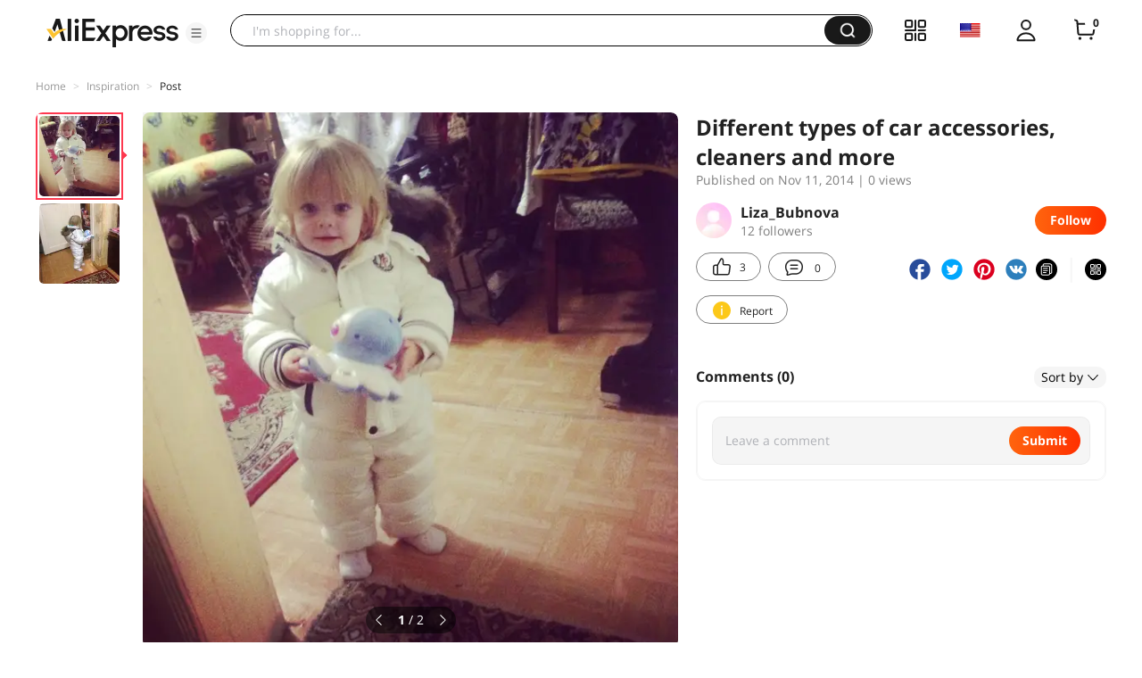

--- FILE ---
content_type: application/javascript
request_url: https://aplus.aliexpress.com/eg.js?t=1769410117733
body_size: 77
content:
window.goldlog=(window.goldlog||{});goldlog.Etag="R/z9IZZlQzoCARLYf4qqc26k";goldlog.stag=2;

--- FILE ---
content_type: application/javascript
request_url: https://aplus.aliexpress.com/eg.js?t=1769410120239
body_size: -98
content:
window.goldlog=(window.goldlog||{});goldlog.Etag="R/z9IZZlQzoCARLYf4qqc26k";goldlog.stag=1;